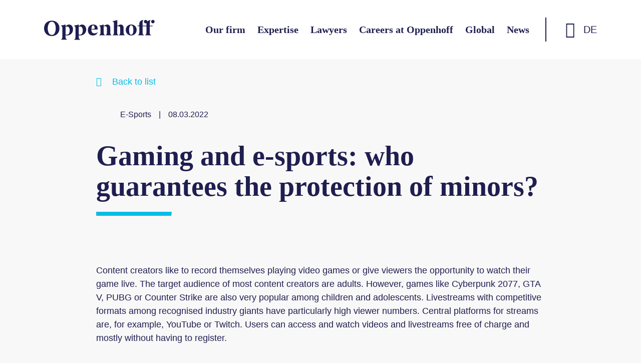

--- FILE ---
content_type: text/html; charset=utf-8
request_url: https://www.oppenhoff.eu/en/gaming-and-e-sports-who-guarantees-the-protection-of-minors/
body_size: 10042
content:
<!DOCTYPE html><html lang="en-US" class="no-js" itemscope itemtype="http://schema.org/WebPage"><head itemscope itemtype="http://schema.org/WebSite"><meta charset="utf-8"><!-- This website is powered by TYPO3 - inspiring people to share! TYPO3 is a free open source Content Management Framework initially created by Kasper Skaarhoj and licensed under GNU/GPL. TYPO3 is copyright 1998-2026 of Kasper Skaarhoj. Extensions are copyright of their respective owners. Information and contribution at https://typo3.org/ --><title>Gaming and e-sports: who guarantees the protection of minors? - Oppenhoff</title><meta property="og:type" content="website"/><meta property="og:site_name" content="Oppenhoff"/><meta property="og:title" content="Gaming and e-sports: who guarantees the protection of minors? - Oppenhoff"/><meta property="og:description" content="It&#039;s more than just a game: in e-sports, highly paid individual athletes and clans (teams) compete for international titles and sponsorship money - it’s an industry worth billions. A young Oppenhoff team with a (private) gaming licence advises various players in this industry on all relevant legal issues."/><meta property="og:image" content="https://www.oppenhoff.eu/fileadmin/_processed_/e/6/csm_E-Sport_9ab846b7c7.png"/><meta property="og:image:url" content="https://www.oppenhoff.eu/fileadmin/_processed_/e/6/csm_E-Sport_9ab846b7c7.png"/><meta name="twitter:card" content="summary"/><meta http-equiv="x-ua-compatible" content="IE=edge"/><meta name="generator" content="TYPO3 CMS"/><meta name="viewport" content="width=device-width, initial-scale=1"/><meta name="robots" content="index, follow"/><meta name="author" content="Oppenhoff"/><meta name="description" content="It&#039;s more than just a game: in e-sports, highly paid individual athletes and clans (teams) compete for international titles and sponsorship money - it’s an industry worth billions. A young Oppenhoff team with a (private) gaming licence advises various players in this industry on all relevant legal issues."/><meta name="keywords" content="Oppenhoff, Lawyers"/><meta name="imagetoolbar" content="false"/><meta name="copyright" content="Oppenhoff"/><link rel="stylesheet" href="/typo3temp/assets/compressed/merged-a684c12ddbe707fe39e7a2ee6daa1b7b-min.css?1768871076" media="all"><meta name="application-name" content="Oppenhoff"/><meta name="apple-mobile-web-app-title" content="Oppenhoff"/><meta name="msapplication-tooltip" content="Oppenhoff"/><meta name="msapplication-starturl" content="https://www.oppenhoff.eu"/><meta name="msapplication-TileColor" content="#2E4964"/><meta name="msapplication-navbutton-color" content="#2E4964"/><meta name="theme-color" content="#2E4964"/><link rel="shortcut icon" type="image/x-icon" href="/assets/Icons/favicon.ico"/><link rel="shortcut icon" href="/assets/Icons/favicon.ico"/><link rel="icon" type="image/gif" href="/assets/Icons/favicon.gif"/><link rel="icon" type="image/png" href="/assets/Icons/icon-16x16.png"/><link rel="icon" type="image/png" href="/assets/Icons/icon-16x16.png" sizes="16x16"/><link rel="icon" type="image/png" href="/assets/Icons/icon-32x32.png" sizes="32x32"/><link rel="icon" type="image/png" href="/assets/Icons/icon-96x96.png" sizes="96x96"/><link rel="icon" type="image/png" href="/assets/Icons/icon-192x192.png" sizes="192x192"/><link rel="apple-touch-icon" href="/assets/Icons/icon-57x57.png" sizes="57x57"/><link rel="apple-touch-icon" href="/assets/Icons/icon-60x60.png" sizes="60x60"/><link rel="apple-touch-icon" href="/assets/Icons/icon-72x72.png" sizes="72x72"/><link rel="apple-touch-icon" href="/assets/Icons/icon-76x76.png" sizes="76x76"/><link rel="apple-touch-icon" href="/assets/Icons/icon-114x114.png" sizes="114x114"/><link rel="apple-touch-icon" href="/assets/Icons/icon-120x120.png" sizes="120x120"/><link rel="apple-touch-icon" href="/assets/Icons/icon-144x144.png" sizes="144x144"/><link rel="apple-touch-icon" href="/assets/Icons/icon-152x152.png" sizes="152x152"/><link rel="apple-touch-icon" href="/assets/Icons/icon-180x180.png" sizes="180x180"/><meta name="msapplication-TileImage" content="/assets/Icons/icon-144x144.png"/><script>document.documentElement.classList.remove("no-js");</script><link rel="canonical" href="https://www.oppenhoff.eu/en/gaming-and-e-sports-who-guarantees-the-protection-of-minors/"/><link rel="alternate" hreflang="de-DE" href="https://www.oppenhoff.eu/de/gaming-und-e-sports-wer-garantiert-den-jugendschutz/"/><link rel="alternate" hreflang="en-US" href="https://www.oppenhoff.eu/en/gaming-and-e-sports-who-guarantees-the-protection-of-minors/"/><link rel="alternate" hreflang="x-default" href="https://www.oppenhoff.eu/de/gaming-und-e-sports-wer-garantiert-den-jugendschutz/"/><!-- This site is optimized with the Yoast SEO for TYPO3 plugin - https://yoast.com/typo3-extensions-seo/ --><script type="application/ld+json">[{"@context":"https:\/\/www.schema.org","@type":"BreadcrumbList","itemListElement":[{"@type":"ListItem","position":1,"item":{"@id":"https:\/\/www.oppenhoff.eu\/en\/","name":"Oppenhoff"}},{"@type":"ListItem","position":2,"item":{"@id":"https:\/\/www.oppenhoff.eu\/en\/blog-1\/","name":"Blog"}},{"@type":"ListItem","position":3,"item":{"@id":"https:\/\/www.oppenhoff.eu\/en\/gaming-and-e-sports-who-guarantees-the-protection-of-minors\/","name":"Gaming and e-sports: who guarantees the protection of minors?"}}]}];</script></head><body class="body page-492 level-2 template-blog"><!--TYPO3SEARCH_end--><header class="header"><div class="navbar"><div class="container"><div class="navbar-brand navbar__brand"><a href="/en/" title="Oppenhoff" itemprop="url"><html data-namespace-typo3-fluid="true"><svg height="51" preserveAspectRatio="xMidYMid meet" style="enable-background:new 0 0 142.3 25.5" version="1.1" viewBox="0 0 142.5 25.5" width="285" x="0px" xml:space="preserve" xmlns="http://www.w3.org/2000/svg" y="0px"><style type="text/css"> .logo-letter { fill: #1e1e50 } </style><g><path class="logo-letter" d="M9.9,1C3.6,1,0,5.4,0,10.9s3.6,9.9,9.9,9.9s9.9-4.4,9.9-9.9S16.3,1,9.9,1z M13.7,17 c-0.7,1.5-2.1,2.4-3.8,2.4l0,0c-1.6,0-3.1-1-3.8-2.4c-1-1.9-1.4-4-1.4-6.1c0-2.2,0.5-4.3,1.5-6.1c0.9-2.1,3.4-3,5.4-2.1 c0.9,0.4,1.7,1.2,2.1,2.1c1,1.9,1.4,4,1.3,6.1C15.1,13,14.6,15.1,13.7,17z"/><path class="logo-letter" d="M49,6L49,6c-1.5,0-2.8,0.6-4.4,2.2v-2L44.4,6c-1.9,0.6-3.9,1-5.8,1.3v0.3c0.6,0.2,1.1,0.6,1.5,1.2 c0.3,0.8,0.4,1.6,0.3,2.4v10.6c0,0.8-0.1,1.5-0.3,2.3c-0.3,0.5-0.7,1-1.3,1.2v0.3h7.7v-0.3C45.9,25,45.4,24.6,45,24 c-0.3-0.7-0.4-1.5-0.3-2.3v-1.8c0.5,0.1,1.1,0.2,1.6,0.2c5,0,8-3.5,8-7.7C54.2,9.1,52.4,6,49,6z M45.9,19.1L45.9,19.1 c-0.4,0-0.9-0.1-1.3-0.2v-10c0.6-0.3,1.2-0.4,1.8-0.4c2.3,0,3.4,2.1,3.4,5.1S48.7,19.1,45.9,19.1z"/><path class="logo-letter" d="M32.2,6L32.2,6c-1.5,0-2.8,0.6-4.4,2.2v-2L27.6,6c-1.9,0.6-3.9,1-5.9,1.2v0.3 c0.6,0.2,1.1,0.6,1.5,1.2c0.3,0.8,0.4,1.6,0.3,2.4v10.6c0,0.8-0.1,1.5-0.3,2.3c-0.3,0.5-0.7,1-1.3,1.2v0.3h7.7v-0.3 C29,25,28.4,24.6,28,24c-0.3-0.7-0.4-1.5-0.4-2.3v-1.8c0.5,0.1,1.1,0.2,1.6,0.2c5,0,8-3.5,8-7.7C37.4,9.1,35.6,6,32.2,6z M29.1,19.1 L29.1,19.1c-0.4,0-0.9-0.1-1.3-0.2v-10c0.6-0.3,1.2-0.4,1.8-0.4c2.3,0,3.4,2.1,3.4,5.1S31.9,19.1,29.1,19.1z"/><path class="logo-letter" d="M64.9,17.3L64.9,17.3c-2.7,0-4-1.6-4-4.8v-0.1H69v-1.3C69,7.9,66.8,6,63.4,6c-4.5,0-7,3-7,7.2 c0,3.8,2.1,6.9,6.5,6.9c3.1,0,4.9-1.5,6.2-4L68.9,16C67.8,16.8,66.4,17.3,64.9,17.3z M63.2,7c1.5,0,2,2.4,2,4.3L61,11.9 C61,9.8,61.5,7,63.2,7z"/><path class="logo-letter" d="M85.5,18.3c-0.2-0.7-0.3-1.5-0.3-2.3v-5.6c0.1-1.2-0.3-2.5-1.1-3.4c-0.7-0.7-1.6-1-2.6-1 c-0.9,0-1.9,0.2-2.7,0.6c-0.7,0.3-1.4,0.8-2,1.3V6.2L76.7,6c-1.9,0.6-3.9,1.1-5.8,1.3v0.3c0.6,0.2,1.2,0.6,1.5,1.2 c0.3,0.8,0.4,1.6,0.3,2.4V16c0,0.8-0.1,1.6-0.3,2.3c-0.3,0.5-0.7,1-1.3,1.2v0.3h7.3v-0.3c-0.6-0.2-1-0.7-1.3-1.2 c-0.2-0.7-0.3-1.5-0.3-2.3V8.6c0.6-0.3,1.2-0.5,1.8-0.5c0.6,0,1.2,0.2,1.6,0.6c0.5,0.5,0.7,1.1,0.7,1.8V16c0.1,0.8,0,1.6-0.3,2.3 c-0.3,0.5-0.7,1-1.3,1.2v0.3h7.4v-0.3C86.2,19.3,85.8,18.9,85.5,18.3z"/><path class="logo-letter" d="M102.7,18.3c-0.2-0.8-0.3-1.5-0.3-2.3v-5.6c0.1-1.2-0.3-2.4-1.1-3.3C100.7,6.4,99.8,6,98.9,6 s-1.8,0.2-2.6,0.6c-0.7,0.3-1.4,0.8-2,1.3l0,0V0.4L94,0.3c-1.9,0.6-3.9,1-5.8,1.3v0.3c0.6,0.2,1.2,0.6,1.5,1.2 C89.9,3.7,90,4.5,90,5.4V16c0,0.8-0.1,1.5-0.3,2.3c-0.3,0.5-0.7,1-1.3,1.2v0.3h7.3v-0.3c-0.6-0.2-1-0.7-1.3-1.2 c-0.2-0.7-0.3-1.5-0.3-2.3V8.6c0.6-0.3,1.2-0.5,1.8-0.5c0.6,0,1.1,0.2,1.5,0.6c0.4,0.5,0.7,1.1,0.6,1.8V16c0,0.8-0.1,1.6-0.3,2.3 c-0.3,0.5-0.7,1-1.3,1.2v0.3h7.3v-0.3C103.4,19.3,102.9,18.9,102.7,18.3z"/><path class="logo-letter" d="M112.2,6c-3.7-0.2-6.8,2.7-7,6.4c0,0.2,0,0.5,0,0.7c0,3.9,3.1,7,7,7s7-3.1,7-7c0.2-3.7-2.6-6.8-6.3-7.1 C112.7,6,112.4,6,112.2,6z M112.2,19.1c-1.8,0-2.7-2-2.7-6.1c-0.1-1.5,0.2-3,0.7-4.4c0.2-0.9,1-1.6,2-1.6s1.8,0.7,2.1,1.6 c0.5,1.4,0.7,2.9,0.7,4.4C114.9,17.1,114,19.1,112.2,19.1L112.2,19.1z"/><path class="logo-letter" d="M136.2,3c-0.1-1,0.3-2,0.9-2.8L137,0.1c-1.5,0.2-2.9,0.8-4,1.9c-0.1-1.2-1.2-2.1-2.4-2s-2.1,1.2-2,2.4 s1.2,2.1,2.4,2c0.4,0,0.7-0.1,1-0.3c-0.1,0.4-0.1,0.7-0.1,1.1v2.3h-5V3c-0.1-1,0.3-2,0.9-2.8L127.7,0c-1.3,0.2-5.1,1.1-5.1,5.1v1.7 l-2.4,0.9v0.4h2.4V16c0,0.8-0.1,1.6-0.3,2.3c-0.3,0.5-0.7,1-1.3,1.2v0.3h7.7v-0.3c-0.6-0.2-1.2-0.6-1.6-1.2 c-0.3-0.7-0.4-1.5-0.3-2.3V8.3h5V16c0,0.8,0,1.6-0.3,2.3c-0.2,0.5-0.7,1-1.3,1.2v0.3h7.7v-0.3c-0.7-0.2-1.2-0.6-1.6-1.2 c-0.3-0.7-0.4-1.5-0.3-2.3V8.3h3.8V7.4H136L136.2,3z"/><path class="logo-letter" d="M140.1,0c-1.2,0-2.2,1-2.2,2.2s1,2.2,2.2,2.2s2.2-1,2.2-2.2S141.3,0,140.1,0L140.1,0z"/></g></svg></html></a></div><nav class="navbar-nav navbar__nav" itemscope="" itemtype="http://schema.org/SiteNavigationElement"><input type="checkbox" id="offcanvas-menu"><label for="offcanvas-menu" class="btn" data-toggle="collapse" data-target="#navbar-header"><span><span></span></span></label><div id="navbar-header"><ul class="list-unstyled"><li class="navbar__nav__item"><a href="/en/law-firm/" title="Our firm" itemprop="url"><span itemprop="name">Our firm</span></a></li><li class="navbar__nav__item navbar__nav__item--dropdown"><input type="checkbox" id="item-10"><label class="icon-icomoon icon-after" for="item-10"><span class="sr-only">Zeige Untermenü</span></label><a href="/en/expertises/" title="Expertise" itemprop="url"><span itemprop="name">Expertise</span></a><div class="container-fluid" aria-labelledby="item-10"><div class="submenu"><ul><li class="navbar__nav__item navbar__nav__item--dropdown"><input type="checkbox" id="item-14"><label class="icon-icomoon icon-after" for="item-14"><span class="sr-only">(current)</span></label><a href="/en/expertises/fields-of-law/" class="h4" title="Practices" itemprop="url"><span> Practices </span></a><ul aria-labelledby="item-14"><li class="navbar__nav__item"><a href="/en/expertises/fields-of-law/antitrust-law-merger-control/" title="Antitrust Law and Merger Control" itemprop="url"><span itemprop="name"> Antitrust Law and Merger Control </span></a></li><li class="navbar__nav__item"><a href="/en/expertises/fields-of-law/banking-and-capital-markets-law-financing/" title="Banking and Capital Markets Law, Financing" itemprop="url"><span itemprop="name"> Banking and Capital Markets Law, Financing </span></a></li><li class="navbar__nav__item"><a href="/en/expertises/fields-of-law/commercial/" title="Commercial" itemprop="url"><span itemprop="name"> Commercial </span></a></li><li class="navbar__nav__item"><a href="/en/expertises/fields-of-law/compliance/" title="Compliance & Internal Investigations" itemprop="url"><span itemprop="name"> Compliance & Internal Investigations </span></a></li><li class="navbar__nav__item"><a href="/en/expertises/fields-of-law/corporate-insurance-1/" title="Corporate Insurance" itemprop="url"><span itemprop="name"> Corporate Insurance </span></a></li><li class="navbar__nav__item"><a href="/en/expertises/fields-of-law/corporate-law/" title="Corporate Law" itemprop="url"><span itemprop="name"> Corporate Law </span></a></li><li class="navbar__nav__item"><a href="/en/expertises/fields-of-law/dispute-resolution-litigation-arbitration-proceedings/" title="Dispute Resolution – Litigation – Arbitration Proceedings" itemprop="url"><span itemprop="name"> Dispute Resolution – Litigation – Arbitration Proceedings </span></a></li><li class="navbar__nav__item"><a href="/en/expertises/fields-of-law/distribution-law/" title="Distribution Law" itemprop="url"><span itemprop="name"> Distribution Law </span></a></li><li class="navbar__nav__item"><a href="/en/expertises/fields-of-law/employment-law/" title="Employment Law" itemprop="url"><span itemprop="name"> Employment Law </span></a></li><li class="navbar__nav__item"><a href="/en/expertises/fields-of-law/energy-law/" title="Energy Law" itemprop="url"><span itemprop="name"> Energy Law </span></a></li><li class="navbar__nav__item"><a href="/en/expertises/fields-of-law/european-state-aid-law/" title="European State Aid Law" itemprop="url"><span itemprop="name"> European State Aid Law </span></a></li><li class="navbar__nav__item"><a href="/en/expertises/fields-of-law/foreign-trade/" title="Foreign Trade" itemprop="url"><span itemprop="name"> Foreign Trade </span></a></li><li class="navbar__nav__item"><a href="/en/expertises/fields-of-law/it-law-and-data-protection/" title="IT Law and Data Protection" itemprop="url"><span itemprop="name"> IT Law and Data Protection </span></a></li><li class="navbar__nav__item"><a href="/en/expertises/fields-of-law/insolvency-and-restructuring/" title="Insolvency and Restructuring" itemprop="url"><span itemprop="name"> Insolvency and Restructuring </span></a></li><li class="navbar__nav__item"><a href="/en/expertises/fields-of-law/intellectual-property-law/" title="Intellectual Property Law" itemprop="url"><span itemprop="name"> Intellectual Property Law </span></a></li><li class="navbar__nav__item"><a href="/en/expertises/fields-of-law/mergers-acquisitions/" title="Mergers & Acquisitions" itemprop="url"><span itemprop="name"> Mergers & Acquisitions </span></a></li><li class="navbar__nav__item"><a href="/en/expertises/fields-of-law/notarys-office/" title="Notary's office" itemprop="url"><span itemprop="name"> Notary's office </span></a></li><li class="navbar__nav__item"><a href="/en/expertises/fields-of-law/private-equity/" title="Private Equity" itemprop="url"><span itemprop="name"> Private Equity </span></a></li><li class="navbar__nav__item"><a href="/en/expertises/fields-of-law/product-safety-and-liability/" title="Product Safety and Liability" itemprop="url"><span itemprop="name"> Product Safety and Liability </span></a></li><li class="navbar__nav__item"><a href="/en/expertises/fields-of-law/public-law-regulatory/" title="Public Law / Regulatory" itemprop="url"><span itemprop="name"> Public Law / Regulatory </span></a></li><li class="navbar__nav__item"><a href="/en/expertises/fields-of-law/public-procurement-law/" title="Public Procurement Law" itemprop="url"><span itemprop="name"> Public Procurement Law </span></a></li><li class="navbar__nav__item"><a href="/en/expertises/fields-of-law/real-estate-law/" title="Real Estate Law" itemprop="url"><span itemprop="name"> Real Estate Law </span></a></li><li class="navbar__nav__item"><a href="/en/expertises/fields-of-law/succession-wealth-foundations/" title="Succession, Wealth and Foundations" itemprop="url"><span itemprop="name"> Succession, Wealth and Foundations </span></a></li><li class="navbar__nav__item"><a href="/en/expertises/fields-of-law/tax-law/" title="Tax Law" itemprop="url"><span itemprop="name"> Tax Law </span></a></li><li class="navbar__nav__item"><a href="/en/expertises/fields-of-law/venture-capital/" title="Venture Capital" itemprop="url"><span itemprop="name"> Venture Capital </span></a></li></ul></li></ul><ul><li class="navbar__nav__item navbar__nav__item--dropdown"><input type="checkbox" id="item-15"><label class="icon-icomoon icon-after" for="item-15"><span class="sr-only">(current)</span></label><a href="/en/expertises/industries/" class="h4" title="Industries" itemprop="url"><span> Industries </span></a><ul aria-labelledby="item-15"><li class="navbar__nav__item"><a href="/en/expertises/departments/aerospace-defence/" title="Aerospace and Defence" itemprop="url"><span itemprop="name"> Aerospace and Defence </span></a></li><li class="navbar__nav__item"><a href="/en/expertises/industries/automotive-and-mobility/" title="Automotive and Mobility" itemprop="url"><span itemprop="name"> Automotive and Mobility </span></a></li><li class="navbar__nav__item"><a href="/en/expertises/departments/digital-business/" title="Digital Business" itemprop="url"><span itemprop="name"> Digital Business </span></a></li><li class="navbar__nav__item"><a href="/en/expertises/departments/energy-sector/" title="Energy and Infrastructure" itemprop="url"><span itemprop="name"> Energy and Infrastructure </span></a></li><li class="navbar__nav__item"><a href="/en/expertises/industries/life-scienceshealthcare/" title="Healthcare & Life Sciences" itemprop="url"><span itemprop="name"> Healthcare & Life Sciences </span></a></li><li class="navbar__nav__item"><a href="/en/expertises/industries/industrials/" title="Industrials" itemprop="url"><span itemprop="name"> Industrials </span></a></li><li class="navbar__nav__item"><a href="/en/expertises/departments/insurances-and-financial-services/" title="Insurance" itemprop="url"><span itemprop="name"> Insurance </span></a></li><li class="navbar__nav__item"><a href="/en/expertises/industries/private-clients/" title="Private Clients" itemprop="url"><span itemprop="name"> Private Clients </span></a></li><li class="navbar__nav__item"><a href="/en/expertises/departments/real-estate-and-hotel-industry/" title="Real Estate" itemprop="url"><span itemprop="name"> Real Estate </span></a></li><li class="navbar__nav__item"><a href="/en/expertises/departments/consumer-goods-retail/" title="Retail and Consumer Goods" itemprop="url"><span itemprop="name"> Retail and Consumer Goods </span></a></li></ul></li></ul><ul><li class="navbar__nav__item navbar__nav__item--dropdown"><a href="/en/expertises/esg-sustainability/" class="h4" title="ESG & Sustainability" itemprop="url"><span> ESG & Sustainability </span></a></li><li class="navbar__nav__item navbar__nav__item--dropdown"><a href="/en/expertises/oppenhoff-added-value/" class="h4" title="Oppenhoff : Added Value" itemprop="url"><span> Oppenhoff : Added Value </span></a></li><li class="navbar__nav__item"><a href="/en/kompetenzen/oppenhoff-events/" class="h4" title="Oppenhoff : Events" itemprop="url"><span> Oppenhoff : Events </span></a></li><li class="navbar__nav__item navbar__nav__item--dropdown"><a href="/en/expertises/oppenhoff-legal-tech/" class="h4" title="Oppenhoff : Legal Tech" itemprop="url"><span> Oppenhoff : Legal Tech </span></a></li><li class="navbar__nav__item"><a href="/en/expertises/oppenhoff-taskforce-ai/" class="h4" title="Oppenhoff : Taskforce AI" itemprop="url"><span> Oppenhoff : Taskforce AI </span></a></li><li class="navbar__nav__item"><a href="/en/expertises/sport-gaming-entertainment/" class="h4" title="Sport | Gaming | Entertainment" itemprop="url"><span> Sport | Gaming | Entertainment </span></a></li><li><div class="box box--image-text box--text-center box--white"><div class="images box__images"><figure itemprop="image" itemscope="" itemtype="http://schema.org/ImageObject"><a href="/en/expertises/" class="h4" title="Expertise"><picture class="aspect-ratio-1by1"><img alt="Expertise" width="500" height="500" loading="lazy" src="https://www.oppenhoff.eu/fileadmin/_processed_/4/0/csm_Opp_0094_f_d7d7f32514.jpg" data-src="/fileadmin/_processed_/4/0/csm_Opp_0094_f_d7d7f32514.jpg" class="img-fluid lazyload" title="Expertise"><noscript><img alt="Expertise" width="500" height="500" src="/fileadmin/_processed_/4/0/csm_Opp_0094_f_3279a53a18.jpg" title="Expertise" class="img-fluid"/></noscript><span class="placeholder"></span></picture><meta itemprop="url" content="/fileadmin/Oppenhoff/Bilder/Neue_Bilder/Teamfotos/Opp_0094_f.jpg"><meta itemprop="width" content="500"><meta itemprop="height" content="500"><span class="highlight--raster highlight--above highlight--bottom-left highlight--4by3 highlight--tertiary"></span></a></figure></div></div></li></ul></div></div></li><li class="navbar__nav__item"><a href="/en/lawyers/" title="Lawyers" itemprop="url"><span itemprop="name">Lawyers</span></a></li><li class="navbar__nav__item"><a href="/en/careers-at-oppenhoff/" title="Careers at Oppenhoff" itemprop="url"><span itemprop="name">Careers at Oppenhoff</span></a></li><li class="navbar__nav__item navbar__nav__item--dropdown navbar__nav__item--dropdown-small"><input type="checkbox" id="item-251"><label class="icon-icomoon icon-after" for="item-251"><span class="sr-only">Zeige Untermenü</span></label><a href="/en/global/" title="Global" itemprop="url"><span itemprop="name">Global</span></a><div class="container-fluid" aria-labelledby="item-251"><div class="submenu"><ul aria-labelledby="item-251"><li class="navbar__nav__item"><a href="/en/global/iba/" title="IBA 2025" itemprop="url"><span itemprop="name"> IBA 2025 </span></a></li><li class="navbar__nav__item"><a href="/en/global/asean/" title="ASEAN Desk" itemprop="url"><span itemprop="name"> ASEAN Desk </span></a></li><li class="navbar__nav__item"><a href="/en/global/french-desk/" title="French Desk" itemprop="url"><span itemprop="name"> French Desk </span></a></li><li class="navbar__nav__item"><a href="/en/global/latin-america-desk/" title="Spanish / Latin America Desk" itemprop="url"><span itemprop="name"> Spanish / Latin America Desk </span></a></li></ul></div></div></li><li class="navbar__nav__item"><a href="/en/news/" title="News" itemprop="url"><span itemprop="name">News</span></a></li></ul><ul><li><a href="/de/gaming-und-e-sports-wer-garantiert-den-jugendschutz/" hreflang="de-DE" itemprop="url" title="DE"><span itemprop="name">DE</span></a></li><li class="active"><a href="/en/gaming-and-e-sports-who-guarantees-the-protection-of-minors/" hreflang="en-US" itemprop="url" title="EN"><span itemprop="name">EN</span></a></li></ul></div></nav><div class="form navbar__form"><input type="checkbox" id="offcanvas-search"><label for="offcanvas-search" class="btn icon-icomoon icon-center icon-loupe" data-toggle="collapse" data-target="#navbar-header"><span><span></span></span></label><form method="post" id="tx_indexedsearch" action="/en/search/?tx_indexedsearch_pi2%5Baction%5D=search&amp;tx_indexedsearch_pi2%5Bcontroller%5D=Search&amp;cHash=55d236a1b058509dfbfcdb6804547df4"><div><input type="hidden" name="tx_indexedsearch_pi2[__referrer][@extension]" value=""/><input type="hidden" name="tx_indexedsearch_pi2[__referrer][@controller]" value="Standard"/><input type="hidden" name="tx_indexedsearch_pi2[__referrer][@action]" value="index"/><input type="hidden" name="tx_indexedsearch_pi2[__referrer][arguments]" value="YTowOnt9040c20c6c16e40643e5510c673e0b4c6b1a440e3"/><input type="hidden" name="tx_indexedsearch_pi2[__referrer][@request]" value="{&quot;@extension&quot;:null,&quot;@controller&quot;:&quot;Standard&quot;,&quot;@action&quot;:&quot;index&quot;}872cb6a0b5d76217efb0291b4602dade3a049dd3"/><input type="hidden" name="tx_indexedsearch_pi2[__trustedProperties]" value="{&quot;search&quot;:{&quot;_sections&quot;:1,&quot;_freeIndexUid&quot;:1,&quot;pointer&quot;:1,&quot;ext&quot;:1,&quot;searchType&quot;:1,&quot;defaultOperand&quot;:1,&quot;mediaType&quot;:1,&quot;sortOrder&quot;:1,&quot;group&quot;:1,&quot;languageUid&quot;:1,&quot;desc&quot;:1,&quot;numberOfResults&quot;:1,&quot;extendedSearch&quot;:1,&quot;sword&quot;:1,&quot;submitButton&quot;:1}}168a0987069b3a5a8408fc26af451faeef38873b"/></div><div class="hidden"><input type="hidden" name="tx_indexedsearch_pi2[search][_sections]" value="0"/><input id="tx_indexedsearch_freeIndexUid" type="hidden" name="tx_indexedsearch_pi2[search][_freeIndexUid]" value="_"/><input id="tx_indexedsearch_pointer" type="hidden" name="tx_indexedsearch_pi2[search][pointer]" value="0"/><input type="hidden" name="tx_indexedsearch_pi2[search][ext]" value=""/><input type="hidden" name="tx_indexedsearch_pi2[search][searchType]" value="1"/><input type="hidden" name="tx_indexedsearch_pi2[search][defaultOperand]" value="0"/><input type="hidden" name="tx_indexedsearch_pi2[search][mediaType]" value="-1"/><input type="hidden" name="tx_indexedsearch_pi2[search][sortOrder]" value="rank_flag"/><input type="hidden" name="tx_indexedsearch_pi2[search][group]" value=""/><input type="hidden" name="tx_indexedsearch_pi2[search][languageUid]" value="1"/><input type="hidden" name="tx_indexedsearch_pi2[search][desc]" value=""/><input type="hidden" name="tx_indexedsearch_pi2[search][numberOfResults]" value="10"/><input type="hidden" name="tx_indexedsearch_pi2[search][extendedSearch]" value=""/></div><div class="form__inner container"><div class="form__item form__item--text"><input placeholder="Search for..." class="bg--white" id="tx-indexedsearch-searchbox-sword" type="text" name="tx_indexedsearch_pi2[search][sword]"/><label for="tx-indexedsearch-searchbox-sword"> Search for... </label></div><div class="form__item form__item--button"><button class="btn icon-center icon-icomoon icon-loupe" id="tx-indexedsearch-searchbox-button-submit" type="submit" name="tx_indexedsearch_pi2[search][submitButton]" value=""><span class="sr-only"></span></button></div></div></form><div><a href="/de/gaming-und-e-sports-wer-garantiert-den-jugendschutz/" hreflang="de-DE" itemprop="url" title="DE"><span itemprop="name">DE</span></a></div></div></div></div></header><!--TYPO3SEARCH_begin--><main class="main" itemprop="mainContentOfPage"><div class="container mt-2 mb-2"><div class="text"><p><a href="/en/expertises/oppenhoff-digital/" class="icon-icomoon icon-before icon-arrow-left back-link"> Back to list </a></p></div></div><div class="container mt-2 mb-6"><div class="blog-header-author blog-header-author--no-padding"><span><a href="/en/expertises/oppenhoff-digital/e-sports/">E-Sports</a></span><span> | </span><span> 08.03.2022 </span></div><h1>Gaming and e-sports: who guarantees the protection of minors?</h1><hr class="hr-blue hr-blue--col-2"></div><div id="c1409" class="container mt-6 mb-6"><div class="text-media text-media--above text-media--wrap"><div class="text text-media__text"><p>Content creators like to record themselves playing video games or give viewers the opportunity to watch their game live. The target audience of most content creators are adults. However, games like Cyberpunk 2077, GTA V, PUBG or Counter Strike are also very popular among children and adolescents. Livestreams with competitive formats among recognised industry giants have particularly high viewer numbers. Central platforms for streams are, for example, YouTube or Twitch. Users can access and watch videos and livestreams free of charge and mostly without having to register.</p><p>But who is responsible for the protection of minors in such cases and what are the consequences in case of violations?</p><h4><strong>Important regulations for protecting minors in the gaming and e-sports sector</strong></h4><p>Various legal sources regulate the protection of minors regarding media content offered on television, live streaming and on-demand platforms. The most important are the German Interstate Treaty on the Protection of Human Dignity and the Protection of Minors in Broadcasting and in Telemedia (<em>Jugendmedienschutz-Staatsvertrag - JMStV</em>) and the German Interstate Media Treaty (<em>Medienstaatsvertrag - MStV</em>).&nbsp;</p><p>The regulations of the JMStV and the MStV do not only apply to broadcasters or telemedia providers established in Germany. Providers who are not established in Germany but whose content is intended for use in Germany must also comply.</p><p>Specific obligations are imposed on broadcasters, telemedia providers and video-sharing services to ensure the protection of minors. These are regulated in Sec.&nbsp;5 et seqq. JMStV. The protection of minors is intended to ensure that appropriate age groups do not have access to content that could impair their development.</p><h4><strong>Video-sharing service responsible for implementing the protection of minors</strong></h4><p>Video-sharing services are required to take appropriate measures to protect children and adolescents from content that could impair their development (Sec.&nbsp;5a (1) JMStV). Such measures may include age verification and access control systems, user classifications or precautionary measures by technical or other means as well as labels identifying youth protection programmes and time limit options (Sec.&nbsp;5 (3) JMStV).</p><p>For example, in order to protect minors, YouTube has set a minimum age of 16 for the use of the service. The platform provides for access restrictions via specific account and app forms such as YouTube Kids or YouTube accounts with parental controls. There are also warnings when inappropriate content is accessed and the option to report inappropriate content, upon which YouTube checks whether the reported content complies with the terms of use.</p><p>The terms of use of the Twitch platform stipulate a minimum age of 13. The user must declare that he/she exceeds this minimum age threshold when downloading or otherwise using Twitch. In addition, registered users can report channels in case of violations of the terms of use and protection of minors, upon which the channel's licence to use the platform can be terminated or the use of the channel can be blocked.</p><p>The provider of a video-sharing service pursuant to Sec.&nbsp;7 (1) JMStV must also have a youth protection officer who, in the event of content that is harmful to minors, can influence the provider in order to have it change the harmful content.</p><h4><strong>Content creators must also bear the protection of minors in mind</strong></h4><p>Content creators must also appoint a youth protection officer if their content is relevant to youth protection and if they are required to apply for a so-called broadcasting licence under the JMStV. Anyone who offers content on a business-like basis is subject to the licence requirement. For this purpose, it is irrelevant whether or not the offer of such content is intended to generate a profit.</p><p>Content creators who reach an average of fewer than 20,000 users at any one time over a six-month period or whose channels are of limited importance in shaping individual and public opinion are not subject to licensing. If an obligation to appoint a youth protection officer exists, this can usually be fulfilled by the content creator joining a voluntary self-regulation institution (USK, FSM).</p><p>In addition, content creators must comply with the terms of use of the respective video-sharing service. On YouTube, content creators can independently set an age restriction for livestreams that are not suitable for viewers under 18 years of age in order to comply with the protection of minors. On Twitch, there is an option to add a parental control notice to your own channel if the content is inappropriate for certain viewer groups due to their age.</p><h4><strong>Measures for protecting minors have limits</strong></h4><p>Unfortunately, YouTube and Twitch's measures can be easily circumvented. Age information is difficult to verify on the Internet, especially when content can be accessed and viewed without a user account or stored payment information.</p><p>Time-limit options, which stipulate that a piece of content can only be streamed from a certain time of day onwards, also reach their limits due to the international nature of the gaming and e-sports industry and the associated time differences. Thus, many of the proposed and implemented measures often remain ineffective. The overwhelming responsibility for protecting minors thus continues to rest on the shoulders of their legal guardians.</p><h4><strong>Violations could result in fines and loss of revenue streams</strong></h4><p>The competent state media authority checks whether the provisions of the JMStV are being complied with, whereby the Commission for the Protection of Minors in the Media (<em>Kommission für Jugendmedienschutz – KJM</em>) is responsible for fulfilling this task.</p><p>Anyone who fails to comply with the provisions of the JMStV risks a fine of up to 500,000 euros or, in particularly serious cases, may even be liable to prosecution. Content creators risk having their accounts blocked if they do not comply with parental controls and the respective terms of use of the video-sharing services. In addition to the loss of image, this of course also means an enormous loss of sales.</p></div></div></div><div class="container mt-2 mb-2"><div class="text"><p><a href="/en/expertises/oppenhoff-digital/" class="icon-icomoon icon-before icon-arrow-left back-link"> Back to list </a></p></div></div><div class="container mt-3 mb-6"><div class="head mb-4 text-center"><h3> Share this post: </h3></div><div class="share share--blog"><ul><li><a class="icon-icomoon icon-center icon-linkedin" href="https://www.linkedin.com/shareArticle?mini=true&amp;url=https%3A%2F%2Fwww.oppenhoff.eu%2Fen%2Fgaming-and-e-sports-who-guarantees-the-protection-of-minors%2F" rel="noopener noreferrer" target="_blank"><span> LinkedIn </span></a></li></ul></div></div><div class="container mt-6 mb-6"><h2> More posts </h2><hr class="hr-blue"><div class="list list--default"><div class="list__inner"><div class="list__item col-lg-6"><a title="Young initiative: Oppenhoff advises clients in the gaming and e-sports sector" href="/en/young-initiative-oppenhoff-advises-clients-in-the-gaming-and-e-sports-sector/"><div class="card card--blog"><div class="images card__image"><figure itemprop="image" itemscope="" itemtype="http://schema.org/ImageObject"><picture class="aspect-ratio-2by1"><img alt="" width="500" height="250" class="img-fluid lazyload" loading="lazy" src="/fileadmin/_processed_/e/6/csm_E-Sport_bd8dce28c7.png" data-src="/fileadmin/_processed_/e/6/csm_E-Sport_94c6189ea9.png" title=""><noscript><img alt="" width="500" height="250" class="img-fluid" src="/fileadmin/_processed_/e/6/csm_E-Sport_94c6189ea9.png" title=""/></noscript></picture><meta content="https://www.oppenhoff.eu/fileadmin/Oppenhoff/E-Sport.png" itemprop="url"></figure></div><div class="text card__text"><header class="head card__head"><h3 class="h4 word-break"> Young initiative: Oppenhoff advises clients in the gaming and e-sports sector </h3></header><p class="card__text__teaser"> It&#039;s more than just a game: in e-sports, highly paid individual athletes and clans (teams) compete for international titles and sponsorship money - it’s an industry worth billions. </p></div></div></a></div><div class="list__item col-lg-6"><a title="E-sports and corporate law: structures and investment opportunities" href="/en/e-sports-and-corporate-law-structures-and-investment-opportunities/"><div class="card card--blog"><div class="images card__image"><figure itemprop="image" itemscope="" itemtype="http://schema.org/ImageObject"><picture class="aspect-ratio-2by1"><img alt="" width="500" height="250" class="img-fluid lazyload" loading="lazy" src="/fileadmin/_processed_/e/6/csm_E-Sport_bd8dce28c7.png" data-src="/fileadmin/_processed_/e/6/csm_E-Sport_94c6189ea9.png" title=""><noscript><img alt="" width="500" height="250" class="img-fluid" src="/fileadmin/_processed_/e/6/csm_E-Sport_94c6189ea9.png" title=""/></noscript></picture><meta content="https://www.oppenhoff.eu/fileadmin/Oppenhoff/E-Sport.png" itemprop="url"></figure></div><div class="text card__text"><header class="head card__head"><h3 class="h4 word-break"> E-sports and corporate law: structures and investment opportunities </h3></header><p class="card__text__teaser"> E-sports competitions are booming: they reach millions of viewers worldwide and, as the prize money increases, so does the professionalism of the teams. This makes the rapidly growing market interesting for investors - there is already a lively battle for market shares and players. Below, we provide an overview of legal forms of organisation and the opportunities and limitations for investors. </p></div></div></a></div></div></div></div></main><!--TYPO3SEARCH_end--><footer class="footer mt-5"><div class="container"><div class="footer-brand footer__brand"><a href="https://www.oppenhoff.eu" title="Oppenhoff" itemprop="url"><html data-namespace-typo3-fluid="true"><svg height="51" preserveAspectRatio="xMidYMid meet" style="enable-background:new 0 0 142.3 25.5" version="1.1" viewBox="0 0 142.5 25.5" width="285" x="0px" xml:space="preserve" xmlns="http://www.w3.org/2000/svg" y="0px"><style type="text/css"> .logo-letter { fill: #1e1e50 } </style><g><path class="logo-letter" d="M9.9,1C3.6,1,0,5.4,0,10.9s3.6,9.9,9.9,9.9s9.9-4.4,9.9-9.9S16.3,1,9.9,1z M13.7,17 c-0.7,1.5-2.1,2.4-3.8,2.4l0,0c-1.6,0-3.1-1-3.8-2.4c-1-1.9-1.4-4-1.4-6.1c0-2.2,0.5-4.3,1.5-6.1c0.9-2.1,3.4-3,5.4-2.1 c0.9,0.4,1.7,1.2,2.1,2.1c1,1.9,1.4,4,1.3,6.1C15.1,13,14.6,15.1,13.7,17z"/><path class="logo-letter" d="M49,6L49,6c-1.5,0-2.8,0.6-4.4,2.2v-2L44.4,6c-1.9,0.6-3.9,1-5.8,1.3v0.3c0.6,0.2,1.1,0.6,1.5,1.2 c0.3,0.8,0.4,1.6,0.3,2.4v10.6c0,0.8-0.1,1.5-0.3,2.3c-0.3,0.5-0.7,1-1.3,1.2v0.3h7.7v-0.3C45.9,25,45.4,24.6,45,24 c-0.3-0.7-0.4-1.5-0.3-2.3v-1.8c0.5,0.1,1.1,0.2,1.6,0.2c5,0,8-3.5,8-7.7C54.2,9.1,52.4,6,49,6z M45.9,19.1L45.9,19.1 c-0.4,0-0.9-0.1-1.3-0.2v-10c0.6-0.3,1.2-0.4,1.8-0.4c2.3,0,3.4,2.1,3.4,5.1S48.7,19.1,45.9,19.1z"/><path class="logo-letter" d="M32.2,6L32.2,6c-1.5,0-2.8,0.6-4.4,2.2v-2L27.6,6c-1.9,0.6-3.9,1-5.9,1.2v0.3 c0.6,0.2,1.1,0.6,1.5,1.2c0.3,0.8,0.4,1.6,0.3,2.4v10.6c0,0.8-0.1,1.5-0.3,2.3c-0.3,0.5-0.7,1-1.3,1.2v0.3h7.7v-0.3 C29,25,28.4,24.6,28,24c-0.3-0.7-0.4-1.5-0.4-2.3v-1.8c0.5,0.1,1.1,0.2,1.6,0.2c5,0,8-3.5,8-7.7C37.4,9.1,35.6,6,32.2,6z M29.1,19.1 L29.1,19.1c-0.4,0-0.9-0.1-1.3-0.2v-10c0.6-0.3,1.2-0.4,1.8-0.4c2.3,0,3.4,2.1,3.4,5.1S31.9,19.1,29.1,19.1z"/><path class="logo-letter" d="M64.9,17.3L64.9,17.3c-2.7,0-4-1.6-4-4.8v-0.1H69v-1.3C69,7.9,66.8,6,63.4,6c-4.5,0-7,3-7,7.2 c0,3.8,2.1,6.9,6.5,6.9c3.1,0,4.9-1.5,6.2-4L68.9,16C67.8,16.8,66.4,17.3,64.9,17.3z M63.2,7c1.5,0,2,2.4,2,4.3L61,11.9 C61,9.8,61.5,7,63.2,7z"/><path class="logo-letter" d="M85.5,18.3c-0.2-0.7-0.3-1.5-0.3-2.3v-5.6c0.1-1.2-0.3-2.5-1.1-3.4c-0.7-0.7-1.6-1-2.6-1 c-0.9,0-1.9,0.2-2.7,0.6c-0.7,0.3-1.4,0.8-2,1.3V6.2L76.7,6c-1.9,0.6-3.9,1.1-5.8,1.3v0.3c0.6,0.2,1.2,0.6,1.5,1.2 c0.3,0.8,0.4,1.6,0.3,2.4V16c0,0.8-0.1,1.6-0.3,2.3c-0.3,0.5-0.7,1-1.3,1.2v0.3h7.3v-0.3c-0.6-0.2-1-0.7-1.3-1.2 c-0.2-0.7-0.3-1.5-0.3-2.3V8.6c0.6-0.3,1.2-0.5,1.8-0.5c0.6,0,1.2,0.2,1.6,0.6c0.5,0.5,0.7,1.1,0.7,1.8V16c0.1,0.8,0,1.6-0.3,2.3 c-0.3,0.5-0.7,1-1.3,1.2v0.3h7.4v-0.3C86.2,19.3,85.8,18.9,85.5,18.3z"/><path class="logo-letter" d="M102.7,18.3c-0.2-0.8-0.3-1.5-0.3-2.3v-5.6c0.1-1.2-0.3-2.4-1.1-3.3C100.7,6.4,99.8,6,98.9,6 s-1.8,0.2-2.6,0.6c-0.7,0.3-1.4,0.8-2,1.3l0,0V0.4L94,0.3c-1.9,0.6-3.9,1-5.8,1.3v0.3c0.6,0.2,1.2,0.6,1.5,1.2 C89.9,3.7,90,4.5,90,5.4V16c0,0.8-0.1,1.5-0.3,2.3c-0.3,0.5-0.7,1-1.3,1.2v0.3h7.3v-0.3c-0.6-0.2-1-0.7-1.3-1.2 c-0.2-0.7-0.3-1.5-0.3-2.3V8.6c0.6-0.3,1.2-0.5,1.8-0.5c0.6,0,1.1,0.2,1.5,0.6c0.4,0.5,0.7,1.1,0.6,1.8V16c0,0.8-0.1,1.6-0.3,2.3 c-0.3,0.5-0.7,1-1.3,1.2v0.3h7.3v-0.3C103.4,19.3,102.9,18.9,102.7,18.3z"/><path class="logo-letter" d="M112.2,6c-3.7-0.2-6.8,2.7-7,6.4c0,0.2,0,0.5,0,0.7c0,3.9,3.1,7,7,7s7-3.1,7-7c0.2-3.7-2.6-6.8-6.3-7.1 C112.7,6,112.4,6,112.2,6z M112.2,19.1c-1.8,0-2.7-2-2.7-6.1c-0.1-1.5,0.2-3,0.7-4.4c0.2-0.9,1-1.6,2-1.6s1.8,0.7,2.1,1.6 c0.5,1.4,0.7,2.9,0.7,4.4C114.9,17.1,114,19.1,112.2,19.1L112.2,19.1z"/><path class="logo-letter" d="M136.2,3c-0.1-1,0.3-2,0.9-2.8L137,0.1c-1.5,0.2-2.9,0.8-4,1.9c-0.1-1.2-1.2-2.1-2.4-2s-2.1,1.2-2,2.4 s1.2,2.1,2.4,2c0.4,0,0.7-0.1,1-0.3c-0.1,0.4-0.1,0.7-0.1,1.1v2.3h-5V3c-0.1-1,0.3-2,0.9-2.8L127.7,0c-1.3,0.2-5.1,1.1-5.1,5.1v1.7 l-2.4,0.9v0.4h2.4V16c0,0.8-0.1,1.6-0.3,2.3c-0.3,0.5-0.7,1-1.3,1.2v0.3h7.7v-0.3c-0.6-0.2-1.2-0.6-1.6-1.2 c-0.3-0.7-0.4-1.5-0.3-2.3V8.3h5V16c0,0.8,0,1.6-0.3,2.3c-0.2,0.5-0.7,1-1.3,1.2v0.3h7.7v-0.3c-0.7-0.2-1.2-0.6-1.6-1.2 c-0.3-0.7-0.4-1.5-0.3-2.3V8.3h3.8V7.4H136L136.2,3z"/><path class="logo-letter" d="M140.1,0c-1.2,0-2.2,1-2.2,2.2s1,2.2,2.2,2.2s2.2-1,2.2-2.2S141.3,0,140.1,0L140.1,0z"/></g></svg></html></a></div><nav class="footer-nav footer__nav"><ul><li class="footer__nav__item"><a class="" href="/en/law-firm/" item.target, then: title="Our firm" itemprop="url"><span itemprop="name">Our firm</span></a></li><li class="footer__nav__item"><a class="" href="/en/expertises/" item.target, then: title="Expertise" itemprop="url"><span itemprop="name">Expertise</span></a></li><li class="footer__nav__item"><a class="" href="/en/lawyers/" item.target, then: title="Lawyers" itemprop="url"><span itemprop="name">Lawyers</span></a></li><li class="footer__nav__item"><a class="" href="/en/careers-at-oppenhoff/" item.target, then: title="Careers" itemprop="url"><span itemprop="name">Careers</span></a></li><li class="footer__nav__item"><a class="" href="/en/global/" item.target, then: title="Global" itemprop="url"><span itemprop="name">Global</span></a></li><li class="footer__nav__item"><a class="" href="/en/news/" item.target, then: title="News" itemprop="url"><span itemprop="name">News</span></a></li></ul><ul><li class="footer__nav__item"><a class="" href="/en/expertises/oppenhoff-added-value/" item.target, then: title="Oppenhoff : Added Value" itemprop="url"><span itemprop="name">Oppenhoff : Added Value</span></a></li><li class="footer__nav__item"><a class="" href="/en/expertises/oppenhoff-legal-tech/" item.target, then: title="Oppenhoff : Legal Tech" itemprop="url"><span itemprop="name">Oppenhoff : Legal Tech</span></a></li></ul></nav><div class="footer__meta"><ul class="footer__meta-nav footer__meta__nav"><li class="footer__meta__item"><a href="/en/legal-disclosure/" title="Legal Disclosure"> Legal Disclosure </a></li><li class="footer__meta__item"><a href="/en/privacy-policy/" title="Privacy Policy"> Privacy Policy </a></li><li class="footer__meta__item"><a href="/en/contact/" title="Contact"> Contact </a></li><li class="footer__meta__item"><a href="/en/whistleblower-system/" title="Whistleblower system"> Whistleblower system </a></li></ul><ul class="footer__meta-social-media footer__meta__social-media"><li><a class="icon-icomoon icon-center icon-instagram" href="https://www.instagram.com/oppenhoff_karriere/" rel="noreferrer" target="_blank" title="Instagram"><span class="sr-only">Instagram</span></a></li><li><a class="icon-icomoon icon-center icon-linkedin" href="https://www.linkedin.com/company/oppenhoff-&amp;-partner-rechtsanw-lte/?viewAsMember=true" rel="noreferrer" target="_blank" title="LinkedIn"><span class="sr-only">LinkedIn</span></a></li></ul></div></div></footer><html data-namespace-typo3-fluid="true"><div aria-hidden="true" class="pswp" role="dialog" tabindex="-1"><div class="pswp__bg"></div><div class="pswp__scroll-wrap"><div class="pswp__container"><div class="pswp__item"></div><div class="pswp__item"></div><div class="pswp__item"></div></div><div class="pswp__ui pswp__ui--hidden"><div class="pswp__top-bar"><div class="pswp__counter"></div><button class="pswp__button pswp__button--close" title="Close (Esc)"></button><button class="pswp__button pswp__button--share" title="Share"></button><button class="pswp__button pswp__button--fs" title="Toggle fullscreen"></button><button class="pswp__button pswp__button--zoom" title="Zoom in/out"></button><div class="pswp__preloader"><div class="pswp__preloader__icn"><div class="pswp__preloader__cut"><div class="pswp__preloader__donut"></div></div></div></div></div><div class="pswp__share-modal pswp__share-modal--hidden pswp__single-tap"><div class="pswp__share-tooltip"></div></div><button class="pswp__button pswp__button--arrow--left" title="Previous (arrow left)"></button><button class="pswp__button pswp__button--arrow--right" title="Next (arrow right)"></button><div class="pswp__caption"><div class="pswp__caption__center"></div></div></div></div></div></html><script> var _paq = window._paq = window._paq || []; /* tracker methods like "setCustomDimension" should be called before "trackPageView" */ _paq.push(['disableCookies']); _paq.push(['trackPageView']); _paq.push(['enableLinkTracking']); (function() { var u="https://matomo.oppenhoff.eu/"; _paq.push(['setTrackerUrl', u+'matomo.php']); _paq.push(['setSiteId', '1']); var d=document, g=d.createElement('script'), s=d.getElementsByTagName('script')[0]; g.async=true; g.src=u+'matomo.js'; s.parentNode.insertBefore(g,s); })(); </script><script src="/typo3conf/ext/project/Resources/Public/JavaScripts/Default/default.js?1768566918" async="async"></script></body></html>